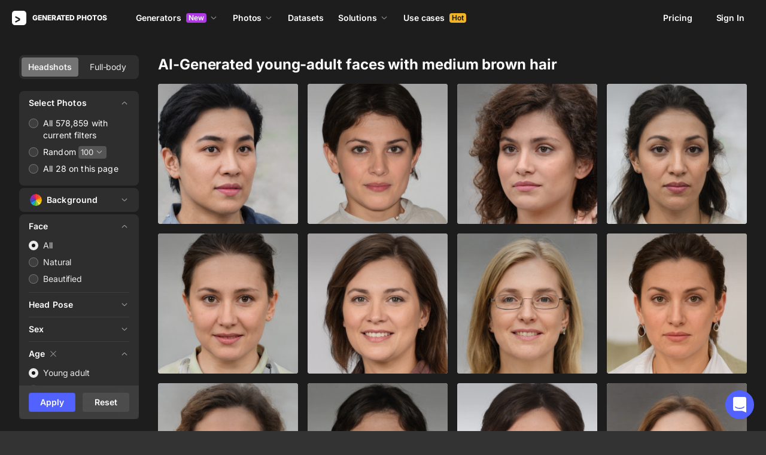

--- FILE ---
content_type: application/javascript
request_url: https://static.generated.photos/_nuxt/generated-photos/auth-form.6dc40e0f7239f4892e90.js
body_size: 4280
content:
!function(){try{var e="undefined"!=typeof window?window:"undefined"!=typeof global?global:"undefined"!=typeof self?self:{},t=(new Error).stack;t&&(e._sentryDebugIds=e._sentryDebugIds||{},e._sentryDebugIds[t]="8dad73af-96a7-460b-a289-a486fc1bc948",e._sentryDebugIdIdentifier="sentry-dbid-8dad73af-96a7-460b-a289-a486fc1bc948")}catch(e){}}(),(window["webpackJsonp"]=window["webpackJsonp"]||[]).push([[28],{"9VdL":function(e,t,s){"use strict";s("fC5p")},"Dt+g":function(e,t,s){var a=s("JPst")((function(e){return e[1]}));a.push([e.i,"@keyframes spin-7c0d58ee{0%{transform:rotate(0)}to{transform:rotate(1turn)}}.auth[data-v-7c0d58ee]{max-height:95vh;max-height:calc(var(--vh, 1vh)*95);overflow-y:scroll;padding:30px;position:relative}.auth[data-v-7c0d58ee]::-webkit-scrollbar{display:none}.auth h1[data-v-7c0d58ee]{margin-bottom:24px;text-transform:uppercase}.auth a[data-v-7c0d58ee]{border-bottom:1px solid #ffffff26;color:#ffffff80;cursor:pointer;display:inline-block;letter-spacing:.01em;-webkit-text-decoration:none;text-decoration:none}.auth a[data-v-7c0d58ee]:hover{border-bottom-color:#fff}.auth__header[data-v-7c0d58ee]{font-weight:800;margin-bottom:10px}.auth__desc[data-v-7c0d58ee],.auth__header[data-v-7c0d58ee]{font-size:14px;letter-spacing:.01em;line-height:22px}.auth__desc[data-v-7c0d58ee]{color:#fff;margin-bottom:30px}.auth__desc a[data-v-7c0d58ee]{color:inherit}.auth--stage-success .auth__desc[data-v-7c0d58ee]{margin-bottom:0}.auth__form input[data-v-7c0d58ee]{margin-bottom:16px}.auth__form button[data-v-7c0d58ee]{display:block;position:relative;width:100%}.auth__subscribe[data-v-7c0d58ee]{margin-bottom:20px}.auth__link-wrapper[data-v-7c0d58ee]{font-size:13px;line-height:23px;margin-bottom:20px;margin-top:10px}.auth__link--resend[data-v-7c0d58ee]{display:block;margin-left:4px;margin-top:4px}.auth__resend-timer[data-v-7c0d58ee]{color:#ffffff80;display:block;margin-top:4px}.auth__footer[data-v-7c0d58ee]{color:#ffffff80;font-size:13px;letter-spacing:.01em;line-height:23px;margin-top:20px}.auth__error[data-v-7c0d58ee]{color:#ff5959;font-size:14px;letter-spacing:.01em;line-height:22px;margin-bottom:10px}.auth__error div[data-v-7c0d58ee]:first-letter{text-transform:uppercase}.auth__divider[data-v-7c0d58ee]{border:0;border-top:1px solid #ffffff26;margin-bottom:30px;margin-top:30px}.social-auth__text[data-v-7c0d58ee]{font-size:14px;letter-spacing:.01em;line-height:22px;margin-bottom:20px;margin-top:0}.social-auth__btn[data-v-7c0d58ee]{align-items:center;background-color:#333;border:0;border-radius:4px;display:inline-flex;height:44px;justify-content:center;-webkit-text-decoration:none;text-decoration:none;width:44px}.social-auth__btn[data-v-7c0d58ee]:hover{background-color:#3b3b3b}.social-auth__btn[data-v-7c0d58ee] svg{height:16px;width:16px}.social-auth__btn[data-v-7c0d58ee]:not(:last-child){margin-right:15px}",""]),a.locals={},e.exports=a},Rsrs:function(e,t,s){"use strict";s.r(t);var a=s("ht/W"),r=s("h4y+"),i=s("K3fT"),o=s("mMzu"),n=s("yi6J"),l=s("or6Z"),u=s("MrOP"),c=s("rZ7M"),d=s("+Ki4"),h=s("mKcR"),p=s("E+Is"),g={name:"GpAuthForm",components:{GpCheckbox:l["a"],GpTurnstile:r["a"],GpToastInfo:u["a"],GpIcon:()=>s.e(0).then(s.bind(null,"/ogG")),GpGoogleSignIn:i["a"],GpAppleSignIn:o["a"],GpGithubSignIn:n["a"]},props:{stage:{type:String,default:"login"},reason:{type:String,default:""},error:{type:String,default:""},title:{type:String,default:null}},data:()=>({currentStage:"login",email:"",password:"",authActive:!1,resetPassword:!1,hasSubscribe:!0,authError:null,loading:!1,token:null,errorMessage:"",errorCode:null,errorFields:null,formFields:["email","password"],turnstileToken:"",turnstileType:"invisible",shouldWaitToken:!1,resendCountdown:null}),computed:{...Object(a["e"])({shouldCreateFirst:e=>e.shouldCreateFirst,totalImages:e=>e.totalImages}),stageModifier(){return{login:"auth--stage-login",reset:"auth--stage-reset",create:"auth--stage-create",update:"auth--stage-update","signup-success":"auth--stage-success"}[this.currentStage]||""},minCharacterPassword(){return this.password.length>=8},isEmailConfirmationError(){return this.errorCode===h["a"].USER_NOT_CONFIRMED},canResendConfirmation(){return this.isEmailConfirmationError&&this.resendCountdown.canResend()},unrepresentedFieldErrors(){if(!this.errorFields)return null;const e={};for(const[t,s]of Object.entries(this.errorFields))this.formFields.includes(t)||(e[t]=s);return Object.keys(e).length>0?e:null},unrepresentedErrorMessage(){if(!this.unrepresentedFieldErrors)return null;const e=[];for(const[t,s]of Object.entries(this.unrepresentedFieldErrors)){const a=t.charAt(0).toUpperCase()+t.slice(1);e.push(`${a}: ${s[0]}`)}return e.join(". ")}},watch:{currentStage(){this.password="",this.errorMessage="",this.errorCode=null,this.errorFields=null}},beforeDestroy(){this.resendCountdown.stop()},created(){this.resendCountdown=Object(p["a"])(this,{storageKey:"resendConfirmationEndTime"}),this.resendCountdown.restore(),this.shouldCreateFirst?(this.currentStage=this.stage||"create",this.$store.dispatch("setShouldCreateFirst",!1)):this.currentStage=this.stage,this.token=this.$route.query.token,this.errorMessage=this.error},methods:{async login(){this.loading=!0;try{await this.$store.dispatch("authService/signIn",{email:this.email,password:this.password}),window.location.search.includes("popup=download")&&this.$modal.show("download"),this.trackLogin(),this.$emit("login:done")}catch(e){console.error(e);const{message:t,code:s,fields:a}=Object(h["b"])(e);this.errorMessage=t,this.errorCode=s,this.errorFields=a}finally{this.loading=!1}try{const e=await this.$store.dispatch("authService/getUser");if(null!=e&&e.errors&&e.errors.length>0){const t="Some account data could not be loaded",s=e.errors[0].message||"Some features may be temporarily unavailable. Please refresh the page if issues persist.";this.$toast({component:u["a"],props:{message:t,description:s,stage:"custom",timeout:8e3,leftIcon:"error"}})}}catch(e){console.error("Failed to load user after sign in:",e),this.$toast({component:u["a"],props:{message:"Failed to load account",description:"Please try refreshing the page. If the problem persists, contact support.",stage:"custom",timeout:1e4,leftIcon:"error"}})}},async register(){const e=this.$route.query.token||this.turnstileToken;if(!e)return void(this.shouldWaitToken=!0);const t={token:e,email:this.email,password:this.password,subscription:this.hasSubscribe,token_type:this.turnstileType};"true"===this.$route.query.no_email&&(t.no_email=!0);const s=Object(c["a"])(this.$route.fullPath);s&&(t.pageType=s);try{var a,r;this.loading=!0,await this.$store.dispatch("authService/signUp",t),this.currentStage="signup-success",null===(a=this.$refs)||void 0===a||null===(r=a.turnstile)||void 0===r||r.reset(),this.currentStage="signup-success",this.trackSignUp()}catch(e){const{message:t,fields:s}=Object(h["b"])(e);this.errorMessage=t,this.errorFields=s}finally{var i;null===(i=this.$refs.turnstile)||void 0===i||i.reset(),this.loading=!1,this.shouldWaitToken=!1}},async reset(){try{this.loading=!0,await this.$store.dispatch("authService/resetPasswordByEmail",this.email),this.$toast(`A link to reset your password has been sent to ${this.email}`,{toastClassName:"reset-password"})}catch(e){const{message:t,fields:s}=Object(h["b"])(e);this.errorMessage=t,this.errorFields=s}finally{this.loading=!1}},updatePassword(){if(!this.token)return!1;this.loading=!0,this.$store.dispatch("authService/changePassword",{newPassword:this.password,token:this.token}).then((e=>{this.$router.push("/")})).catch((e=>{const{message:t,fields:s}=Object(h["b"])(e);this.errorMessage=t,this.errorFields=s})).finally((()=>{this.loading=!1}))},trackLogin(){this.$track({event:"onAuthSuccess",projectName:Object(d["b"])(this.$route.fullPath)})},trackSignUp(){this.$ga.event("forms","registration"),this.$track({event:"onAuthSuccess",projectName:Object(d["b"])(this.$route.fullPath)})},onTurnstileVerify(e,t){this.turnstileToken=e,this.turnstileType=t,this.shouldWaitToken&&this.register()},onTurnstileExpire(){this.turnstileToken="",this.loading=!1,this.shouldWaitToken=!1},onOAuthSuccess(){this.$modal.hide("auth")},async resendConfirmation(){try{this.loading=!0,await this.$store.dispatch("authService/resendEmailConfirmation",this.email),this.$toast({component:u["a"],props:{message:`A confirmation email has been sent to ${this.email}`,stage:"custom",timeout:5e3,leftIcon:"success"}}),this.resendCountdown.start()}catch(e){const{message:t,fields:s}=Object(h["b"])(e);this.errorMessage=t,this.errorFields=s}finally{this.loading=!1}}}},m=(s("9VdL"),s("KHd+")),_=Object(m["a"])(g,(function(){var e,t,s,a,r,i=this,o=i._self._c;return o("div",{staticClass:"auth",class:i.stageModifier},[o("transition",{attrs:{name:"scale",mode:"out-in"}},["login"===i.currentStage?o("div",{key:"login",staticClass:"auth__stage"},[o("div",{staticClass:"auth__header"},[i.title?[i._v(i._s(i.title))]:[i._v(i._s(i.reason)+" "+i._s(i.reason?"log in":"Log In"))]],2),o("div",{staticClass:"auth__desc"},[i._v("Or "),o("a",{staticClass:"auth__link auth__link--switch-mode",on:{click:function(e){e.preventDefault(),i.currentStage="create"}}},[i._v("create an account")])]),o("form",{staticClass:"auth__form",attrs:{novalidate:""},on:{submit:function(e){return e.preventDefault(),i.login.apply(null,arguments)}}},[o("input",{directives:[{name:"model",rawName:"v-model.trim",value:i.email,expression:"email",modifiers:{trim:!0}}],staticClass:"form-input",attrs:{type:"email",name:"email",placeholder:"Email",required:""},domProps:{value:i.email},on:{input:function(e){e.target.composing||(i.email=e.target.value.trim())},blur:function(e){return i.$forceUpdate()}}}),null!==(e=i.errorFields)&&void 0!==e&&e.email?o("div",{staticClass:"auth__error"},[i._v(i._s(i.errorFields.email[0]))]):i._e(),o("input",{directives:[{name:"model",rawName:"v-model",value:i.password,expression:"password"}],staticClass:"form-input",attrs:{type:"password",name:"password",title:"at least 8 characters",placeholder:"Password",required:""},domProps:{value:i.password},on:{input:function(e){e.target.composing||(i.password=e.target.value)}}}),null!==(t=i.errorFields)&&void 0!==t&&t.password?o("div",{staticClass:"auth__error"},[i._v(i._s(i.errorFields.password[0]))]):i._e(),i.errorMessage&&!i.errorFields?o("div",{staticClass:"auth__error"},[i._v(i._s(i.errorMessage)),i.canResendConfirmation?o("a",{staticClass:"auth__link auth__link--resend",on:{click:function(e){return e.preventDefault(),i.resendConfirmation.apply(null,arguments)}}},[i._v("Resend confirmation email")]):i.isEmailConfirmationError?o("span",{staticClass:"auth__resend-timer"},[i._v("Resend in "+i._s(i.resendCountdown.state.countdown)+"s")]):i._e()]):i._e(),i.unrepresentedErrorMessage?o("div",{staticClass:"auth__error"},[i._v(i._s(i.unrepresentedErrorMessage))]):i._e(),o("div",{staticClass:"auth__link-wrapper"},[o("a",{staticClass:"auth__link",on:{click:function(e){e.preventDefault(),i.currentStage="reset"}}},[i._v("Forgot your password?")])]),o("button",{staticClass:"button button-purple",class:{"is-loading":i.loading}},[i._v("Log In")]),o("hr",{staticClass:"auth__divider"}),o("div",{staticClass:"social-auth"},[o("p",{staticClass:"social-auth__text"},[i._v("Or sign in with")]),o("gp-google-sign-in",{staticClass:"social-auth__btn",on:{success:i.onOAuthSuccess}},[o("gp-icon",{attrs:{"icon-name":"authGoogle"}})],1),o("gp-apple-sign-in",{staticClass:"social-auth__btn",on:{success:i.onOAuthSuccess}},[o("gp-icon",{attrs:{"icon-name":"authApple"}})],1),o("gp-github-sign-in",{staticClass:"social-auth__btn",on:{success:i.onOAuthSuccess}},[o("gp-icon",{attrs:{"icon-name":"authGithub"}})],1)],1)])]):"reset"===i.currentStage?o("div",{key:"reset",staticClass:"auth__stage"},[o("div",{staticClass:"auth__header"},[i._v("Forgot your password?")]),o("div",{staticClass:"auth__desc"},[i._v("Enter your email address, and we'll send you a link to reset your password")]),o("form",{staticClass:"auth__form",attrs:{novalidate:""},on:{submit:function(e){return e.preventDefault(),i.reset.apply(null,arguments)}}},[o("input",{directives:[{name:"model",rawName:"v-model.trim",value:i.email,expression:"email",modifiers:{trim:!0}}],staticClass:"form-input",attrs:{type:"email",name:"email",placeholder:"email",required:""},domProps:{value:i.email},on:{input:function(e){e.target.composing||(i.email=e.target.value.trim())},blur:function(e){return i.$forceUpdate()}}}),null!==(s=i.errorFields)&&void 0!==s&&s.email?o("div",{staticClass:"auth__error"},[i._v(i._s(i.errorFields.email[0]))]):i._e(),i.errorMessage&&!i.errorFields?o("div",{staticClass:"auth__error"},[i._v(i._s(i.errorMessage))]):i._e(),i.unrepresentedErrorMessage?o("div",{staticClass:"auth__error"},[i._v(i._s(i.unrepresentedErrorMessage))]):i._e(),o("button",{staticClass:"button button-purple",class:{"is-loading":i.loading}},[i._v("Send reset link")])])]):"create"===i.currentStage?o("div",{key:"create",staticClass:"auth__stage"},[o("div",{staticClass:"auth__header"},[i.title?[i._v(i._s(i.title))]:[i._v(i._s(i.reason)+" Sign up")]],2),o("div",{staticClass:"auth__desc"},[i._v("Or "),o("a",{staticClass:"auth__link auth__link--switch-mode",on:{click:function(e){e.preventDefault(),i.currentStage="login"}}},[i._v("log in to your account")])]),o("form",{staticClass:"auth__form",attrs:{novalidate:""},on:{submit:function(e){return e.preventDefault(),i.register.apply(null,arguments)}}},[o("input",{directives:[{name:"model",rawName:"v-model.trim",value:i.email,expression:"email",modifiers:{trim:!0}}],staticClass:"form-input",attrs:{type:"email",name:"email",placeholder:"Email",required:""},domProps:{value:i.email},on:{input:function(e){e.target.composing||(i.email=e.target.value.trim())},blur:function(e){return i.$forceUpdate()}}}),null!==(a=i.errorFields)&&void 0!==a&&a.email?o("div",{staticClass:"auth__error"},[i._v(i._s(i.errorFields.email[0]))]):i._e(),o("input",{directives:[{name:"model",rawName:"v-model",value:i.password,expression:"password"}],staticClass:"form-input",attrs:{type:"password",name:"password",placeholder:"Password",required:""},domProps:{value:i.password},on:{input:function(e){e.target.composing||(i.password=e.target.value)}}}),null!==(r=i.errorFields)&&void 0!==r&&r.password?o("div",{staticClass:"auth__error"},[i._v(i._s(i.errorFields.password[0]))]):i._e(),o("div",{staticClass:"auth__subscribe"},[o("gp-checkbox",{attrs:{label:"Sign up for updates on our progress"},model:{value:i.hasSubscribe,callback:function(e){i.hasSubscribe=e},expression:"hasSubscribe"}})],1),i.errorMessage&&!i.errorFields?o("div",{staticClass:"auth__error"},[i._v(i._s(i.errorMessage))]):i._e(),i.unrepresentedErrorMessage?o("div",{staticClass:"auth__error"},[i._v(i._s(i.unrepresentedErrorMessage))]):i._e(),o("gp-turnstile",{ref:"turnstile",on:{verify:i.onTurnstileVerify,expired:i.onTurnstileExpire}}),o("button",{staticClass:"button button-purple",class:{"is-loading":i.loading}},[i._v("Sign up")])],1),o("div",{staticClass:"auth__footer"},[i._v("By creating an account, I agree to Generated Photos "),o("a",{attrs:{target:"_blank",href:"https://intercom.help/generated-photos/en/articles/7872726-generated-photos-terms-and-conditions"}},[i._v("Terms and Conditions")])]),o("hr",{staticClass:"auth__divider"}),o("div",{staticClass:"social-auth"},[o("p",{staticClass:"social-auth__text"},[i._v("Or sign in with")]),o("gp-google-sign-in",{staticClass:"social-auth__btn",on:{success:i.onOAuthSuccess}},[o("gp-icon",{attrs:{"icon-name":"authGoogle"}})],1),o("gp-apple-sign-in",{staticClass:"social-auth__btn",on:{success:i.onOAuthSuccess}},[o("gp-icon",{attrs:{"icon-name":"authApple"}})],1),o("gp-github-sign-in",{staticClass:"social-auth__btn",on:{success:i.onOAuthSuccess}},[o("gp-icon",{attrs:{"icon-name":"authGithub"}})],1)],1)]):"update"===i.currentStage?o("div",{key:"update",staticClass:"auth__stage"},[i.token?i._e():o("div",{staticClass:"auth__error"},[i._v("Token is missing")]),o("h1",[i._v("Update password")]),o("form",{staticClass:"auth__form",attrs:{novalidate:""},on:{submit:function(e){return e.preventDefault(),i.updatePassword.apply(null,arguments)}}},[o("input",{directives:[{name:"model",rawName:"v-model",value:i.password,expression:"password"}],staticClass:"form-input",attrs:{type:"password",name:"password",required:""},domProps:{value:i.password},on:{input:function(e){e.target.composing||(i.password=e.target.value)}}}),i.errorMessage?o("div",{staticClass:"auth__error"},[i._v(i._s(i.errorMessage))]):i.unrepresentedErrorMessage?o("div",{staticClass:"auth__error"},[i._v(i._s(i.unrepresentedErrorMessage))]):i._e(),o("button",{staticClass:"button button-purple",class:{"is-loading":i.loading},attrs:{disabled:!i.token}},[i._v("Update")])])]):"signup-success"===i.currentStage?o("div",{key:"signup-success",staticClass:"auth__stage"},[o("div",{staticClass:"auth__header"},[i._v("Signup successful")]),o("div",{staticClass:"auth__desc"},[i._v("Please confirm your account."),o("br"),i._v("Instructions have been sent to "+i._s(i.email))])]):i._e()])],1)}),[],!1,null,"7c0d58ee",null);t["default"]=_.exports},fC5p:function(e,t,s){var a=s("Dt+g");a.__esModule&&(a=a.default),"string"==typeof a&&(a=[[e.i,a,""]]),a.locals&&(e.exports=a.locals);(0,s("SZ7m").default)("7a283fbe",a,!0,{sourceMap:!1})}}]);